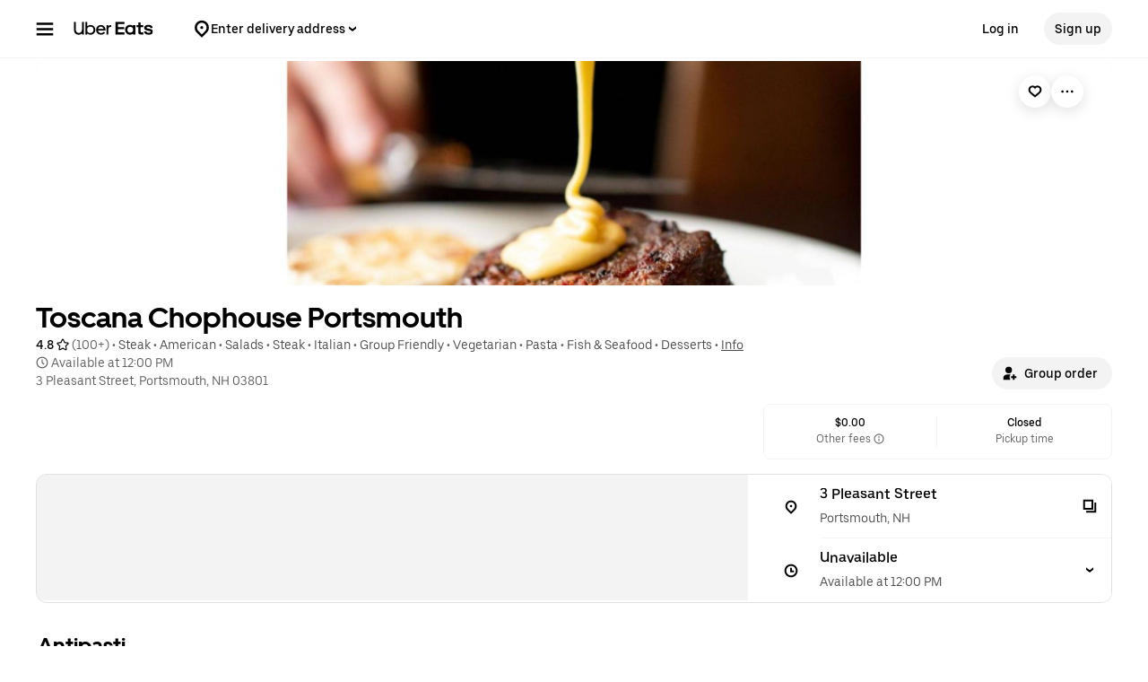

--- FILE ---
content_type: text/html; charset=utf-8
request_url: https://www.google.com/recaptcha/api2/anchor?ar=1&k=6LcP8akUAAAAAMkn2Bo434JdPoTEQpSk2lHODhi0&co=aHR0cHM6Ly93d3cudWJlcmVhdHMuY29tOjQ0Mw..&hl=en&v=PoyoqOPhxBO7pBk68S4YbpHZ&size=invisible&anchor-ms=20000&execute-ms=30000&cb=dkreesowpbl4
body_size: 48606
content:
<!DOCTYPE HTML><html dir="ltr" lang="en"><head><meta http-equiv="Content-Type" content="text/html; charset=UTF-8">
<meta http-equiv="X-UA-Compatible" content="IE=edge">
<title>reCAPTCHA</title>
<style type="text/css">
/* cyrillic-ext */
@font-face {
  font-family: 'Roboto';
  font-style: normal;
  font-weight: 400;
  font-stretch: 100%;
  src: url(//fonts.gstatic.com/s/roboto/v48/KFO7CnqEu92Fr1ME7kSn66aGLdTylUAMa3GUBHMdazTgWw.woff2) format('woff2');
  unicode-range: U+0460-052F, U+1C80-1C8A, U+20B4, U+2DE0-2DFF, U+A640-A69F, U+FE2E-FE2F;
}
/* cyrillic */
@font-face {
  font-family: 'Roboto';
  font-style: normal;
  font-weight: 400;
  font-stretch: 100%;
  src: url(//fonts.gstatic.com/s/roboto/v48/KFO7CnqEu92Fr1ME7kSn66aGLdTylUAMa3iUBHMdazTgWw.woff2) format('woff2');
  unicode-range: U+0301, U+0400-045F, U+0490-0491, U+04B0-04B1, U+2116;
}
/* greek-ext */
@font-face {
  font-family: 'Roboto';
  font-style: normal;
  font-weight: 400;
  font-stretch: 100%;
  src: url(//fonts.gstatic.com/s/roboto/v48/KFO7CnqEu92Fr1ME7kSn66aGLdTylUAMa3CUBHMdazTgWw.woff2) format('woff2');
  unicode-range: U+1F00-1FFF;
}
/* greek */
@font-face {
  font-family: 'Roboto';
  font-style: normal;
  font-weight: 400;
  font-stretch: 100%;
  src: url(//fonts.gstatic.com/s/roboto/v48/KFO7CnqEu92Fr1ME7kSn66aGLdTylUAMa3-UBHMdazTgWw.woff2) format('woff2');
  unicode-range: U+0370-0377, U+037A-037F, U+0384-038A, U+038C, U+038E-03A1, U+03A3-03FF;
}
/* math */
@font-face {
  font-family: 'Roboto';
  font-style: normal;
  font-weight: 400;
  font-stretch: 100%;
  src: url(//fonts.gstatic.com/s/roboto/v48/KFO7CnqEu92Fr1ME7kSn66aGLdTylUAMawCUBHMdazTgWw.woff2) format('woff2');
  unicode-range: U+0302-0303, U+0305, U+0307-0308, U+0310, U+0312, U+0315, U+031A, U+0326-0327, U+032C, U+032F-0330, U+0332-0333, U+0338, U+033A, U+0346, U+034D, U+0391-03A1, U+03A3-03A9, U+03B1-03C9, U+03D1, U+03D5-03D6, U+03F0-03F1, U+03F4-03F5, U+2016-2017, U+2034-2038, U+203C, U+2040, U+2043, U+2047, U+2050, U+2057, U+205F, U+2070-2071, U+2074-208E, U+2090-209C, U+20D0-20DC, U+20E1, U+20E5-20EF, U+2100-2112, U+2114-2115, U+2117-2121, U+2123-214F, U+2190, U+2192, U+2194-21AE, U+21B0-21E5, U+21F1-21F2, U+21F4-2211, U+2213-2214, U+2216-22FF, U+2308-230B, U+2310, U+2319, U+231C-2321, U+2336-237A, U+237C, U+2395, U+239B-23B7, U+23D0, U+23DC-23E1, U+2474-2475, U+25AF, U+25B3, U+25B7, U+25BD, U+25C1, U+25CA, U+25CC, U+25FB, U+266D-266F, U+27C0-27FF, U+2900-2AFF, U+2B0E-2B11, U+2B30-2B4C, U+2BFE, U+3030, U+FF5B, U+FF5D, U+1D400-1D7FF, U+1EE00-1EEFF;
}
/* symbols */
@font-face {
  font-family: 'Roboto';
  font-style: normal;
  font-weight: 400;
  font-stretch: 100%;
  src: url(//fonts.gstatic.com/s/roboto/v48/KFO7CnqEu92Fr1ME7kSn66aGLdTylUAMaxKUBHMdazTgWw.woff2) format('woff2');
  unicode-range: U+0001-000C, U+000E-001F, U+007F-009F, U+20DD-20E0, U+20E2-20E4, U+2150-218F, U+2190, U+2192, U+2194-2199, U+21AF, U+21E6-21F0, U+21F3, U+2218-2219, U+2299, U+22C4-22C6, U+2300-243F, U+2440-244A, U+2460-24FF, U+25A0-27BF, U+2800-28FF, U+2921-2922, U+2981, U+29BF, U+29EB, U+2B00-2BFF, U+4DC0-4DFF, U+FFF9-FFFB, U+10140-1018E, U+10190-1019C, U+101A0, U+101D0-101FD, U+102E0-102FB, U+10E60-10E7E, U+1D2C0-1D2D3, U+1D2E0-1D37F, U+1F000-1F0FF, U+1F100-1F1AD, U+1F1E6-1F1FF, U+1F30D-1F30F, U+1F315, U+1F31C, U+1F31E, U+1F320-1F32C, U+1F336, U+1F378, U+1F37D, U+1F382, U+1F393-1F39F, U+1F3A7-1F3A8, U+1F3AC-1F3AF, U+1F3C2, U+1F3C4-1F3C6, U+1F3CA-1F3CE, U+1F3D4-1F3E0, U+1F3ED, U+1F3F1-1F3F3, U+1F3F5-1F3F7, U+1F408, U+1F415, U+1F41F, U+1F426, U+1F43F, U+1F441-1F442, U+1F444, U+1F446-1F449, U+1F44C-1F44E, U+1F453, U+1F46A, U+1F47D, U+1F4A3, U+1F4B0, U+1F4B3, U+1F4B9, U+1F4BB, U+1F4BF, U+1F4C8-1F4CB, U+1F4D6, U+1F4DA, U+1F4DF, U+1F4E3-1F4E6, U+1F4EA-1F4ED, U+1F4F7, U+1F4F9-1F4FB, U+1F4FD-1F4FE, U+1F503, U+1F507-1F50B, U+1F50D, U+1F512-1F513, U+1F53E-1F54A, U+1F54F-1F5FA, U+1F610, U+1F650-1F67F, U+1F687, U+1F68D, U+1F691, U+1F694, U+1F698, U+1F6AD, U+1F6B2, U+1F6B9-1F6BA, U+1F6BC, U+1F6C6-1F6CF, U+1F6D3-1F6D7, U+1F6E0-1F6EA, U+1F6F0-1F6F3, U+1F6F7-1F6FC, U+1F700-1F7FF, U+1F800-1F80B, U+1F810-1F847, U+1F850-1F859, U+1F860-1F887, U+1F890-1F8AD, U+1F8B0-1F8BB, U+1F8C0-1F8C1, U+1F900-1F90B, U+1F93B, U+1F946, U+1F984, U+1F996, U+1F9E9, U+1FA00-1FA6F, U+1FA70-1FA7C, U+1FA80-1FA89, U+1FA8F-1FAC6, U+1FACE-1FADC, U+1FADF-1FAE9, U+1FAF0-1FAF8, U+1FB00-1FBFF;
}
/* vietnamese */
@font-face {
  font-family: 'Roboto';
  font-style: normal;
  font-weight: 400;
  font-stretch: 100%;
  src: url(//fonts.gstatic.com/s/roboto/v48/KFO7CnqEu92Fr1ME7kSn66aGLdTylUAMa3OUBHMdazTgWw.woff2) format('woff2');
  unicode-range: U+0102-0103, U+0110-0111, U+0128-0129, U+0168-0169, U+01A0-01A1, U+01AF-01B0, U+0300-0301, U+0303-0304, U+0308-0309, U+0323, U+0329, U+1EA0-1EF9, U+20AB;
}
/* latin-ext */
@font-face {
  font-family: 'Roboto';
  font-style: normal;
  font-weight: 400;
  font-stretch: 100%;
  src: url(//fonts.gstatic.com/s/roboto/v48/KFO7CnqEu92Fr1ME7kSn66aGLdTylUAMa3KUBHMdazTgWw.woff2) format('woff2');
  unicode-range: U+0100-02BA, U+02BD-02C5, U+02C7-02CC, U+02CE-02D7, U+02DD-02FF, U+0304, U+0308, U+0329, U+1D00-1DBF, U+1E00-1E9F, U+1EF2-1EFF, U+2020, U+20A0-20AB, U+20AD-20C0, U+2113, U+2C60-2C7F, U+A720-A7FF;
}
/* latin */
@font-face {
  font-family: 'Roboto';
  font-style: normal;
  font-weight: 400;
  font-stretch: 100%;
  src: url(//fonts.gstatic.com/s/roboto/v48/KFO7CnqEu92Fr1ME7kSn66aGLdTylUAMa3yUBHMdazQ.woff2) format('woff2');
  unicode-range: U+0000-00FF, U+0131, U+0152-0153, U+02BB-02BC, U+02C6, U+02DA, U+02DC, U+0304, U+0308, U+0329, U+2000-206F, U+20AC, U+2122, U+2191, U+2193, U+2212, U+2215, U+FEFF, U+FFFD;
}
/* cyrillic-ext */
@font-face {
  font-family: 'Roboto';
  font-style: normal;
  font-weight: 500;
  font-stretch: 100%;
  src: url(//fonts.gstatic.com/s/roboto/v48/KFO7CnqEu92Fr1ME7kSn66aGLdTylUAMa3GUBHMdazTgWw.woff2) format('woff2');
  unicode-range: U+0460-052F, U+1C80-1C8A, U+20B4, U+2DE0-2DFF, U+A640-A69F, U+FE2E-FE2F;
}
/* cyrillic */
@font-face {
  font-family: 'Roboto';
  font-style: normal;
  font-weight: 500;
  font-stretch: 100%;
  src: url(//fonts.gstatic.com/s/roboto/v48/KFO7CnqEu92Fr1ME7kSn66aGLdTylUAMa3iUBHMdazTgWw.woff2) format('woff2');
  unicode-range: U+0301, U+0400-045F, U+0490-0491, U+04B0-04B1, U+2116;
}
/* greek-ext */
@font-face {
  font-family: 'Roboto';
  font-style: normal;
  font-weight: 500;
  font-stretch: 100%;
  src: url(//fonts.gstatic.com/s/roboto/v48/KFO7CnqEu92Fr1ME7kSn66aGLdTylUAMa3CUBHMdazTgWw.woff2) format('woff2');
  unicode-range: U+1F00-1FFF;
}
/* greek */
@font-face {
  font-family: 'Roboto';
  font-style: normal;
  font-weight: 500;
  font-stretch: 100%;
  src: url(//fonts.gstatic.com/s/roboto/v48/KFO7CnqEu92Fr1ME7kSn66aGLdTylUAMa3-UBHMdazTgWw.woff2) format('woff2');
  unicode-range: U+0370-0377, U+037A-037F, U+0384-038A, U+038C, U+038E-03A1, U+03A3-03FF;
}
/* math */
@font-face {
  font-family: 'Roboto';
  font-style: normal;
  font-weight: 500;
  font-stretch: 100%;
  src: url(//fonts.gstatic.com/s/roboto/v48/KFO7CnqEu92Fr1ME7kSn66aGLdTylUAMawCUBHMdazTgWw.woff2) format('woff2');
  unicode-range: U+0302-0303, U+0305, U+0307-0308, U+0310, U+0312, U+0315, U+031A, U+0326-0327, U+032C, U+032F-0330, U+0332-0333, U+0338, U+033A, U+0346, U+034D, U+0391-03A1, U+03A3-03A9, U+03B1-03C9, U+03D1, U+03D5-03D6, U+03F0-03F1, U+03F4-03F5, U+2016-2017, U+2034-2038, U+203C, U+2040, U+2043, U+2047, U+2050, U+2057, U+205F, U+2070-2071, U+2074-208E, U+2090-209C, U+20D0-20DC, U+20E1, U+20E5-20EF, U+2100-2112, U+2114-2115, U+2117-2121, U+2123-214F, U+2190, U+2192, U+2194-21AE, U+21B0-21E5, U+21F1-21F2, U+21F4-2211, U+2213-2214, U+2216-22FF, U+2308-230B, U+2310, U+2319, U+231C-2321, U+2336-237A, U+237C, U+2395, U+239B-23B7, U+23D0, U+23DC-23E1, U+2474-2475, U+25AF, U+25B3, U+25B7, U+25BD, U+25C1, U+25CA, U+25CC, U+25FB, U+266D-266F, U+27C0-27FF, U+2900-2AFF, U+2B0E-2B11, U+2B30-2B4C, U+2BFE, U+3030, U+FF5B, U+FF5D, U+1D400-1D7FF, U+1EE00-1EEFF;
}
/* symbols */
@font-face {
  font-family: 'Roboto';
  font-style: normal;
  font-weight: 500;
  font-stretch: 100%;
  src: url(//fonts.gstatic.com/s/roboto/v48/KFO7CnqEu92Fr1ME7kSn66aGLdTylUAMaxKUBHMdazTgWw.woff2) format('woff2');
  unicode-range: U+0001-000C, U+000E-001F, U+007F-009F, U+20DD-20E0, U+20E2-20E4, U+2150-218F, U+2190, U+2192, U+2194-2199, U+21AF, U+21E6-21F0, U+21F3, U+2218-2219, U+2299, U+22C4-22C6, U+2300-243F, U+2440-244A, U+2460-24FF, U+25A0-27BF, U+2800-28FF, U+2921-2922, U+2981, U+29BF, U+29EB, U+2B00-2BFF, U+4DC0-4DFF, U+FFF9-FFFB, U+10140-1018E, U+10190-1019C, U+101A0, U+101D0-101FD, U+102E0-102FB, U+10E60-10E7E, U+1D2C0-1D2D3, U+1D2E0-1D37F, U+1F000-1F0FF, U+1F100-1F1AD, U+1F1E6-1F1FF, U+1F30D-1F30F, U+1F315, U+1F31C, U+1F31E, U+1F320-1F32C, U+1F336, U+1F378, U+1F37D, U+1F382, U+1F393-1F39F, U+1F3A7-1F3A8, U+1F3AC-1F3AF, U+1F3C2, U+1F3C4-1F3C6, U+1F3CA-1F3CE, U+1F3D4-1F3E0, U+1F3ED, U+1F3F1-1F3F3, U+1F3F5-1F3F7, U+1F408, U+1F415, U+1F41F, U+1F426, U+1F43F, U+1F441-1F442, U+1F444, U+1F446-1F449, U+1F44C-1F44E, U+1F453, U+1F46A, U+1F47D, U+1F4A3, U+1F4B0, U+1F4B3, U+1F4B9, U+1F4BB, U+1F4BF, U+1F4C8-1F4CB, U+1F4D6, U+1F4DA, U+1F4DF, U+1F4E3-1F4E6, U+1F4EA-1F4ED, U+1F4F7, U+1F4F9-1F4FB, U+1F4FD-1F4FE, U+1F503, U+1F507-1F50B, U+1F50D, U+1F512-1F513, U+1F53E-1F54A, U+1F54F-1F5FA, U+1F610, U+1F650-1F67F, U+1F687, U+1F68D, U+1F691, U+1F694, U+1F698, U+1F6AD, U+1F6B2, U+1F6B9-1F6BA, U+1F6BC, U+1F6C6-1F6CF, U+1F6D3-1F6D7, U+1F6E0-1F6EA, U+1F6F0-1F6F3, U+1F6F7-1F6FC, U+1F700-1F7FF, U+1F800-1F80B, U+1F810-1F847, U+1F850-1F859, U+1F860-1F887, U+1F890-1F8AD, U+1F8B0-1F8BB, U+1F8C0-1F8C1, U+1F900-1F90B, U+1F93B, U+1F946, U+1F984, U+1F996, U+1F9E9, U+1FA00-1FA6F, U+1FA70-1FA7C, U+1FA80-1FA89, U+1FA8F-1FAC6, U+1FACE-1FADC, U+1FADF-1FAE9, U+1FAF0-1FAF8, U+1FB00-1FBFF;
}
/* vietnamese */
@font-face {
  font-family: 'Roboto';
  font-style: normal;
  font-weight: 500;
  font-stretch: 100%;
  src: url(//fonts.gstatic.com/s/roboto/v48/KFO7CnqEu92Fr1ME7kSn66aGLdTylUAMa3OUBHMdazTgWw.woff2) format('woff2');
  unicode-range: U+0102-0103, U+0110-0111, U+0128-0129, U+0168-0169, U+01A0-01A1, U+01AF-01B0, U+0300-0301, U+0303-0304, U+0308-0309, U+0323, U+0329, U+1EA0-1EF9, U+20AB;
}
/* latin-ext */
@font-face {
  font-family: 'Roboto';
  font-style: normal;
  font-weight: 500;
  font-stretch: 100%;
  src: url(//fonts.gstatic.com/s/roboto/v48/KFO7CnqEu92Fr1ME7kSn66aGLdTylUAMa3KUBHMdazTgWw.woff2) format('woff2');
  unicode-range: U+0100-02BA, U+02BD-02C5, U+02C7-02CC, U+02CE-02D7, U+02DD-02FF, U+0304, U+0308, U+0329, U+1D00-1DBF, U+1E00-1E9F, U+1EF2-1EFF, U+2020, U+20A0-20AB, U+20AD-20C0, U+2113, U+2C60-2C7F, U+A720-A7FF;
}
/* latin */
@font-face {
  font-family: 'Roboto';
  font-style: normal;
  font-weight: 500;
  font-stretch: 100%;
  src: url(//fonts.gstatic.com/s/roboto/v48/KFO7CnqEu92Fr1ME7kSn66aGLdTylUAMa3yUBHMdazQ.woff2) format('woff2');
  unicode-range: U+0000-00FF, U+0131, U+0152-0153, U+02BB-02BC, U+02C6, U+02DA, U+02DC, U+0304, U+0308, U+0329, U+2000-206F, U+20AC, U+2122, U+2191, U+2193, U+2212, U+2215, U+FEFF, U+FFFD;
}
/* cyrillic-ext */
@font-face {
  font-family: 'Roboto';
  font-style: normal;
  font-weight: 900;
  font-stretch: 100%;
  src: url(//fonts.gstatic.com/s/roboto/v48/KFO7CnqEu92Fr1ME7kSn66aGLdTylUAMa3GUBHMdazTgWw.woff2) format('woff2');
  unicode-range: U+0460-052F, U+1C80-1C8A, U+20B4, U+2DE0-2DFF, U+A640-A69F, U+FE2E-FE2F;
}
/* cyrillic */
@font-face {
  font-family: 'Roboto';
  font-style: normal;
  font-weight: 900;
  font-stretch: 100%;
  src: url(//fonts.gstatic.com/s/roboto/v48/KFO7CnqEu92Fr1ME7kSn66aGLdTylUAMa3iUBHMdazTgWw.woff2) format('woff2');
  unicode-range: U+0301, U+0400-045F, U+0490-0491, U+04B0-04B1, U+2116;
}
/* greek-ext */
@font-face {
  font-family: 'Roboto';
  font-style: normal;
  font-weight: 900;
  font-stretch: 100%;
  src: url(//fonts.gstatic.com/s/roboto/v48/KFO7CnqEu92Fr1ME7kSn66aGLdTylUAMa3CUBHMdazTgWw.woff2) format('woff2');
  unicode-range: U+1F00-1FFF;
}
/* greek */
@font-face {
  font-family: 'Roboto';
  font-style: normal;
  font-weight: 900;
  font-stretch: 100%;
  src: url(//fonts.gstatic.com/s/roboto/v48/KFO7CnqEu92Fr1ME7kSn66aGLdTylUAMa3-UBHMdazTgWw.woff2) format('woff2');
  unicode-range: U+0370-0377, U+037A-037F, U+0384-038A, U+038C, U+038E-03A1, U+03A3-03FF;
}
/* math */
@font-face {
  font-family: 'Roboto';
  font-style: normal;
  font-weight: 900;
  font-stretch: 100%;
  src: url(//fonts.gstatic.com/s/roboto/v48/KFO7CnqEu92Fr1ME7kSn66aGLdTylUAMawCUBHMdazTgWw.woff2) format('woff2');
  unicode-range: U+0302-0303, U+0305, U+0307-0308, U+0310, U+0312, U+0315, U+031A, U+0326-0327, U+032C, U+032F-0330, U+0332-0333, U+0338, U+033A, U+0346, U+034D, U+0391-03A1, U+03A3-03A9, U+03B1-03C9, U+03D1, U+03D5-03D6, U+03F0-03F1, U+03F4-03F5, U+2016-2017, U+2034-2038, U+203C, U+2040, U+2043, U+2047, U+2050, U+2057, U+205F, U+2070-2071, U+2074-208E, U+2090-209C, U+20D0-20DC, U+20E1, U+20E5-20EF, U+2100-2112, U+2114-2115, U+2117-2121, U+2123-214F, U+2190, U+2192, U+2194-21AE, U+21B0-21E5, U+21F1-21F2, U+21F4-2211, U+2213-2214, U+2216-22FF, U+2308-230B, U+2310, U+2319, U+231C-2321, U+2336-237A, U+237C, U+2395, U+239B-23B7, U+23D0, U+23DC-23E1, U+2474-2475, U+25AF, U+25B3, U+25B7, U+25BD, U+25C1, U+25CA, U+25CC, U+25FB, U+266D-266F, U+27C0-27FF, U+2900-2AFF, U+2B0E-2B11, U+2B30-2B4C, U+2BFE, U+3030, U+FF5B, U+FF5D, U+1D400-1D7FF, U+1EE00-1EEFF;
}
/* symbols */
@font-face {
  font-family: 'Roboto';
  font-style: normal;
  font-weight: 900;
  font-stretch: 100%;
  src: url(//fonts.gstatic.com/s/roboto/v48/KFO7CnqEu92Fr1ME7kSn66aGLdTylUAMaxKUBHMdazTgWw.woff2) format('woff2');
  unicode-range: U+0001-000C, U+000E-001F, U+007F-009F, U+20DD-20E0, U+20E2-20E4, U+2150-218F, U+2190, U+2192, U+2194-2199, U+21AF, U+21E6-21F0, U+21F3, U+2218-2219, U+2299, U+22C4-22C6, U+2300-243F, U+2440-244A, U+2460-24FF, U+25A0-27BF, U+2800-28FF, U+2921-2922, U+2981, U+29BF, U+29EB, U+2B00-2BFF, U+4DC0-4DFF, U+FFF9-FFFB, U+10140-1018E, U+10190-1019C, U+101A0, U+101D0-101FD, U+102E0-102FB, U+10E60-10E7E, U+1D2C0-1D2D3, U+1D2E0-1D37F, U+1F000-1F0FF, U+1F100-1F1AD, U+1F1E6-1F1FF, U+1F30D-1F30F, U+1F315, U+1F31C, U+1F31E, U+1F320-1F32C, U+1F336, U+1F378, U+1F37D, U+1F382, U+1F393-1F39F, U+1F3A7-1F3A8, U+1F3AC-1F3AF, U+1F3C2, U+1F3C4-1F3C6, U+1F3CA-1F3CE, U+1F3D4-1F3E0, U+1F3ED, U+1F3F1-1F3F3, U+1F3F5-1F3F7, U+1F408, U+1F415, U+1F41F, U+1F426, U+1F43F, U+1F441-1F442, U+1F444, U+1F446-1F449, U+1F44C-1F44E, U+1F453, U+1F46A, U+1F47D, U+1F4A3, U+1F4B0, U+1F4B3, U+1F4B9, U+1F4BB, U+1F4BF, U+1F4C8-1F4CB, U+1F4D6, U+1F4DA, U+1F4DF, U+1F4E3-1F4E6, U+1F4EA-1F4ED, U+1F4F7, U+1F4F9-1F4FB, U+1F4FD-1F4FE, U+1F503, U+1F507-1F50B, U+1F50D, U+1F512-1F513, U+1F53E-1F54A, U+1F54F-1F5FA, U+1F610, U+1F650-1F67F, U+1F687, U+1F68D, U+1F691, U+1F694, U+1F698, U+1F6AD, U+1F6B2, U+1F6B9-1F6BA, U+1F6BC, U+1F6C6-1F6CF, U+1F6D3-1F6D7, U+1F6E0-1F6EA, U+1F6F0-1F6F3, U+1F6F7-1F6FC, U+1F700-1F7FF, U+1F800-1F80B, U+1F810-1F847, U+1F850-1F859, U+1F860-1F887, U+1F890-1F8AD, U+1F8B0-1F8BB, U+1F8C0-1F8C1, U+1F900-1F90B, U+1F93B, U+1F946, U+1F984, U+1F996, U+1F9E9, U+1FA00-1FA6F, U+1FA70-1FA7C, U+1FA80-1FA89, U+1FA8F-1FAC6, U+1FACE-1FADC, U+1FADF-1FAE9, U+1FAF0-1FAF8, U+1FB00-1FBFF;
}
/* vietnamese */
@font-face {
  font-family: 'Roboto';
  font-style: normal;
  font-weight: 900;
  font-stretch: 100%;
  src: url(//fonts.gstatic.com/s/roboto/v48/KFO7CnqEu92Fr1ME7kSn66aGLdTylUAMa3OUBHMdazTgWw.woff2) format('woff2');
  unicode-range: U+0102-0103, U+0110-0111, U+0128-0129, U+0168-0169, U+01A0-01A1, U+01AF-01B0, U+0300-0301, U+0303-0304, U+0308-0309, U+0323, U+0329, U+1EA0-1EF9, U+20AB;
}
/* latin-ext */
@font-face {
  font-family: 'Roboto';
  font-style: normal;
  font-weight: 900;
  font-stretch: 100%;
  src: url(//fonts.gstatic.com/s/roboto/v48/KFO7CnqEu92Fr1ME7kSn66aGLdTylUAMa3KUBHMdazTgWw.woff2) format('woff2');
  unicode-range: U+0100-02BA, U+02BD-02C5, U+02C7-02CC, U+02CE-02D7, U+02DD-02FF, U+0304, U+0308, U+0329, U+1D00-1DBF, U+1E00-1E9F, U+1EF2-1EFF, U+2020, U+20A0-20AB, U+20AD-20C0, U+2113, U+2C60-2C7F, U+A720-A7FF;
}
/* latin */
@font-face {
  font-family: 'Roboto';
  font-style: normal;
  font-weight: 900;
  font-stretch: 100%;
  src: url(//fonts.gstatic.com/s/roboto/v48/KFO7CnqEu92Fr1ME7kSn66aGLdTylUAMa3yUBHMdazQ.woff2) format('woff2');
  unicode-range: U+0000-00FF, U+0131, U+0152-0153, U+02BB-02BC, U+02C6, U+02DA, U+02DC, U+0304, U+0308, U+0329, U+2000-206F, U+20AC, U+2122, U+2191, U+2193, U+2212, U+2215, U+FEFF, U+FFFD;
}

</style>
<link rel="stylesheet" type="text/css" href="https://www.gstatic.com/recaptcha/releases/PoyoqOPhxBO7pBk68S4YbpHZ/styles__ltr.css">
<script nonce="8_lO-NLEWcq31WYkU7WU5A" type="text/javascript">window['__recaptcha_api'] = 'https://www.google.com/recaptcha/api2/';</script>
<script type="text/javascript" src="https://www.gstatic.com/recaptcha/releases/PoyoqOPhxBO7pBk68S4YbpHZ/recaptcha__en.js" nonce="8_lO-NLEWcq31WYkU7WU5A">
      
    </script></head>
<body><div id="rc-anchor-alert" class="rc-anchor-alert"></div>
<input type="hidden" id="recaptcha-token" value="[base64]">
<script type="text/javascript" nonce="8_lO-NLEWcq31WYkU7WU5A">
      recaptcha.anchor.Main.init("[\x22ainput\x22,[\x22bgdata\x22,\x22\x22,\[base64]/[base64]/MjU1Ong/[base64]/[base64]/[base64]/[base64]/[base64]/[base64]/[base64]/[base64]/[base64]/[base64]/[base64]/[base64]/[base64]/[base64]/[base64]\\u003d\x22,\[base64]\\u003d\x22,\x22al8gwp/CpMOmC8KuYcKvW2sbw4bCjyUhJhY/wozCmQzDqMKfw57DhX7CicOmOTbCh8KIDMKzwpfCtkhtcMKZM8ORScKVCsOrw5vCtE/CtsKBRmUAwrZ9G8OAHUkDCsKRF8Olw6TDm8K4w5HCkMOYGcKAUy51w7jCgsKFw4x8wpTDm0bCksOrwqXCqUnCmS7Dqkwkw53CoVV6w5LCrwzDlVZlwrfDtFjDuMOIW3/CucOnwqdKX8KpNEQ1AsKQw5NZw43DicKRw4bCkR8lccOkw5jDisK9wrx1wokFRMK7f0vDv2LDtsKZwo/CisKCwrJFwrTDg3HCoCnCgsKww4BrZ29Ye2jCsm7CiA7Cr8K5wozDscOPHsOuVMO9wokHDcKFwpBLw7ZBwoBOwp90O8Ozw7nCjCHClMKlRXcXG8KxwpbDtCV5woNgc8KnAsOnXCLCgXR/FFPCujlLw5YUc8KgE8KDw6zDp23ClQfDqsK7ecONwr7CpW/Ck2jCsEPCgh5aKsKUwrHCnCU4wr9fw6zCp3NADUY0BA0iwqjDozbDvcOzSh7CgMOQWBdPwqw9wqNTwoFgwr3DiVIJw7LDvB/Cn8OvBH/CsC4owozClDgcE0TCrDAucMOEWFjCgHEYw5TDqsKkwrwndVbCtl0LM8KcFcOvwoTDlRrCuFDDscOMRMKcw7LCm8O7w7V0Cx/DuMKBbsKhw6RhEMOdw5s2wp7Cm8KOMcK7w4UHw4A7f8OWUE7Cs8O+wrBdw4zCqsKNw53Dh8O7KxvDnsKHDy/CpV7CinLClMKtw4o8esOhanZfJTp2J0EIw53CoSEKw5bDqmrDlsOWwp8Sw5jCn24fBS3DuE8ALVPDiA8lw4oPIBnCpcOdwozCjyxYw41lw6DDl8KmwrnCt3HCpsOywroPwrPCj8O9aMKSAA0Aw7EhBcKzRcKVXi54WsKkwp/CpD3Dmlpvw4pRI8Klw5fDn8OSw4F5WMOnw7XCuULCnlYEQ2Qow4tnAl3ChMK9w7F3CChIRlsdwptvw4wAAcKaDC9Vwpkow7tiZDrDvMOxwpJFw4TDjnJkXsOrR21/SsOFw6/[base64]/DgbCnMKvw7JJOMKwQWVawpI5ZcODwoHClmsawp/CvWnDkcOgw6kZHjPDmMKxwpw6WjnDm8OKGsOEbMO/w4MEw5MXNx3DpMOgecOFEMOTH1/DhVIww7XCm8O5TGvCg1zCoBFYw7vCvic3NcOgNcO+wpDCvF4AwrfDj2/DhWjCl1PDtHTClS/DncK7wqsgccKuVmXDnCfCucOOccOqDFrDu27DuVDDmRXCqsK6CiJtwpl1w5LDmsKNw7bDtVPCjMOTw5DCp8KuUxLCvQHDj8OLeMK/WcO0dMKQe8KlwrXDv8O1w4JGQBbCk3vCnMO1esK6wpDCiMOkSnELZ8OOw55cWwkMwqlkBBLCg8OvBsKzwqwKWcKKw44Nw7PDtsK6w6/[base64]/Cu8K7FG3ChmjCq8K4w4paw5DDicKxX8KYBl/[base64]/CsMK1B8KjTMKywrTCqsOwwqRVF8K+CsOeG0xMacKBcsKcFMKIw7EQDcORw67DqsOnWF3DkkXCqMKjScKrwogTwrXDj8OSw5nDusOqLmHDqsO/CHDDgsKww6fCicKaZlXCvcKtU8KVwrQswrzCr8KVZyDCi3VQZcKfwq3CgAzClXFxU1DDlsOUfVvCtlLCm8OJIQ0EOkjDlz7Cu8K8UxjDk1fDgcONesOww7Yvw5zDhMO4wo54w5vDjwFvwrHClCrChiLDqMO8w48MWjrCl8Kxw7/CuTnDh8KNKcOhwrs4LMOiGUfCgcKmwrnDmnnDsEBPwrRnP1cyRF4Pwr02wrHDrEt0FcKRw4RaWsKYw5fCpMOewpbDmQBGwo46w40lw5VUZhHDtQ8WGMKCwpzDog3DsyZPJWHCmMOTMcOrw4TDhVvCjnlgw5M7wpnCuA/DlBLCm8O1MMOwwrgiCHzCv8OUFcKZUMKAd8OMcsOfNcKFw4/CgHVRw4d8UEUBwo55wqEwH3MfKcOTBsO5w5TDt8KSInjCox5xUgbDjxjCtlzCiMKUQsK8c3/[base64]/DicKJwoVVKMOWZsOzwrxswpLDrsKKHMOmDlACwp8Lw4TDhMK2LsO5w4TCgcK4wofCrTAqAMKbw74kZw9TwoHCnk7DiCTCksKRbmrCgifCncK/AhZQXxQSeMKlw5JlwrdcOAvDpXRFwpbCuDh4w7PCiB3DpsKQSigdw5kcKUoww45AWsKRVsK/[base64]/w5dXIcKJwoA1VEYnw6kPwr0nw5/Cpy3DnsKyBn8HwrE9w7lcwrUHw6AGHcKMccO9U8OTwqV9w5ITwrHDsm1Swqdxw6rCsj7DnwgJc0h7w4lwbcOXwpzCjMOMwqjDjMKCw4oSwoRXw6x+w7k5w4zClWPCncKVI8OqZmpESMKuwpdqH8OmMx1GScOkVC/ChjkhwqcMbsKgJWrCpTHCq8K0AsK9w7LDt2HDrxbDnh4lbsOyw4jCm2pbRAHCv8KuN8KHw6Ivw7Jkw4LCncKMMl8ZEUJ/NsKQeMOtKMO3acOFUi9CMT9swqUCPcKcUMKwY8Omwp3DuMOmw6Q2wo/CrRQmw7xuw7PCq8KoXsKoKUc8wqbCuzc4YENgOhQYw6txd8OPw63DqjrCnnXCmVoqBcKYJsKpw4nDgsKzfj7ClcKIGFXDicONFsOnXjwtG8O7wpTDlMKfwpHCjF3CrMO3PcKLw67DsMKMa8KkM8O1w4lcTzAow4rCu3jDocOjZ0jDn3rCmWYvw6rDlzULBsKvwo/CsUHCgg95w6MewqrChWHDqBLCj3LCvcKJBMOZwpZJNMOcBVDCvsOyw6XDrWoqMcOPw4DDg0vCkm9iN8KcSlrDocKOVC7CkirDmsKQM8O5wqZVADzCkxTCgjJZw6jDqELDvsOMwociMmFdagEbKDkqdsO/wog+YzDClMKXw7fDvsKQw47CjWvCv8KHw4XDg8KDw4BTTSrDoXUawpbDosO4I8Ozw5rDiTDCnlQ+w50OwoNhbMOhwpDCsMO+Uj1CJSHDpgtRwrnDp8Ktw7h0SifDiE5/w6V9XcODwoHCm2suw65wXsKRwok+wpo0ewhjwqozATcAEzPCpMO3w7QBw4nCnQFeW8K8PMK1w6R7WwPDnj4SwqN2AsKyw6EKKk3DisKCwq9/[base64]/CtxMSbV5tCENBZsOwDcKCe8O8woDCvcKnUcOaw4pgwpdiw4saHSnClhQ6fwTCohLCnsOJw5rCtXdVcsOkw6nCmcKwbsOsw6fCikNowrrCqyoGw4xLFMKLKV7CgVVMXMO4KMKLKsKpw7B1wqc3dMOuw4/[base64]/DqcOqwovDgXAfw5Ejw47DksKWOmoNOcOCDcKgc8OXwqd4w61yHyfDmFUWUMKpwrFrwpPDqy/[base64]/[base64]/Dt8Oew6N9KlTDssO6wotdwqvDjMO/WSdzRcKNwo56w7bDocKnFsKgw5HDocKMw7AbAWRwwpzDjA3DgMKfw7HCucO+N8KNwrDCqBQpwoPCl2ZGwoHCnHchwo8YwoPDnVopwrE5w4jCs8ODYGLDlEHCh3PChQIfw4/DrUrDoUTDsEnCpMKAw4jCr18JU8OowpfCgCdywrLDijXCiCbCscKYXsKZR1/CicOOw7fDiEfDsDsDwqFDwqTDj8K6FMKdcsOJdcOnwpRdw6hnwqlgwqYtw47CiwjDp8Ojw7rCtcKQw57Dv8Ktw5tqCnbDlWVJw6MZMMOYwrI/[base64]/[base64]/DkgrDk8KJN8KXwqhlw4nCr3HDmEPDg38Gw4Vpc8O/Hl7Cm8Khw6plesKjFGzCsgg+w5vDj8OBQ8KDwqlCK8OiwrIDYMOsw69iI8KmM8OhPxtswo/[base64]/[base64]/wpggG8OowrrDpAALwpl7SFjDkGYdw4dxGAV0WirDuzpCOVluwpNHw7Nsw6zCg8Ogw5TDv2XDgGorw6/CozhTVxnCgMOgdBY7w4pZQjTCkMOSwqTDhWPDssKuwq1Yw7rDhsOqMMKRw6M2w6PDnMOEZcK9H8Ocw6DCuybDk8O6OcKnwo9JwrFETsOyw7E7wosSw6bDoS7DtVHDsgFFUsKgU8KddsKaw6oJcFALAcKQRSTCkQo5AMK9wpltARIbwpnDgkPDlcKdZsOMwqfDuC/[base64]/EC7DrcOZwrR+dEvCvCRwwqDDvXvDqMOWHMKlT8O5esOvLh/DuRkqTcKpccOYwrPDg1YqBMOCwqQ0EwLCv8OdwqDDtsOYLWRqwqrCpG3DuDV5w6Izw49ZwpvCtz8Sw4okwoJMw5LCgMKnwo1lNgtSFCooGHLCvTvDrMOww7A4w7hxDsOuwq9NfjZjw5khw7LDkcKvwptyBibDosKzF8O4bMKkwr/CqsOcM37DhjoAEcKdesOnwozCv181aAgSAMKBd8KnBcKVwqBpwrLDj8KiITvCh8K0wqZWwo4/wq7CjhAew4wMRw4zw57Cr0gpPkVfw7/DmnQcZkfDjsOjSB/[base64]/[base64]/CrsKnw6PDgcORNCfDpMKRw4rDicKUMzZELRvCusOFdkDCkQsKwolaw61dDHTDuMOcw6NtEXZ5O8Knw5pML8Kww4N/[base64]/[base64]/cx0DHMKzOMKVEnzDhRdPwpgfwq8hbsOMw4fClcKdwqnCq8Otwooawqhkw4PCq1jCv8O9wpzCgiHCtsOJwq0oYMO2HA/CgcKMF8K9acOXwqHCtTTDt8OhcsOQWE0Nw5HDp8KAw70yB8Kcw7PDpwzDsMKuH8KDwp5cw7vCrMOQwoDCnzQ6w6gfw5HCvcOOY8KuwrjCi8KlVcKbECZiw6hrwrl1wpzDkBHCgcOydDM7w47DpcKkV2Q/w5TCjcOpw7wLwoLDpcOyw4XDn3lIXnrCtxMlwpnDhcO+Hx/[base64]/[base64]/CjMKPw7TChT8temPDolDDuGDDpcKwLAYqG8KaZcOyKXE6XTIqw7BORg7CgVkrBmRmDMOQWXrCusOAwoPDhiEZCMOwTgvCvjLDo8KwITdEwp1qLEnCtWUDw4zDkwrCksKvVTzDtsOmw4c/BsOMBMOmZGPCjT1Tw5rDhQDCkMOlw7PDk8O6G0d4wq5Iw5Q1N8K+IMO7w4/CjFhYwrnDh2BMwprDs1rCpR0JwooFacO/VcKowq4QdwrDsBoJIMKHKXnCmsK1w6JwwpFew5gxwoLDqsK1w7HCm1fDtXJEU8OCTiVuT2jCoGtzw7DDmAPCi8OPQgABw5RieEl2woLCrsOSDRfCm20uD8KzE8KZC8KLMsO/[base64]/UcKFw4TCtHd0wpTDp8KoaMOfV17CkS7DnHvCicKKVFrDg8OyccOXw7REUlFoahTDg8OzRS3DnHQ4JRAHDnrClEXDrMKHJ8O7F8KtVEjDvCrCvibDr1RJwoMtQMOtHMOUwrbCiWgUTEXCosKtNnV2w6h3w7ogw54WewY/wpkcN1rCnCjDt3JXw4nDosK8w4Flw5XDiMKnOU4VDMKGLcKlw7t0EcOsw5xBJn4mw4zCvC0mZcOpWsK7GMOCwqwCVcKCw7vCiwAsNDMACcO7L8Kbw51QNlXDmFI4F8Okwr3Dhn3DpDl/wp7DuS3CusKiw4LCnDgIWF51GsOLwq8PT8KNwqLDqMKEwrjDkxN+w5lydwB6MMOlw67CnyseRsK4woHCql9fHXnCmS8ZX8OlKcKMS0/DjMOkMMK1wp44w4fDmBnDhFEFBF1rE1XDk8OsO3PDrcKbKMKxKzhdD8KnwrEyUMOEwrRew5fCgEDCgcK1bnLCuy3DsEDCoMKVw5RufcKvwpnDsMKeF8Ojw4/[base64]/CicO8wrsDwrURw6cJFsKHBDLDicKWwqDCh8O/w7VEw68tLwbCilwaQ8KUw67CsGzDmsOjdsO/ScKBw7xQw5jDsiLDum1eaMKIT8OWCFNoE8KyccOgwoMZKMOKfXLDk8KEw4vDkcK4UErDhWc1VsKtC1vDtcOMw4sEw4tjLRYcRsKhFcKUw6nCvMOWw5TCk8Ojw7LCqHrDq8Ohw4htHhrCsHHCuMKFV8OJw7vDg0VGw6/[base64]/CnsO2w4t0wqNLw5fDoMO7wqgkaj3DvDlhwoUjw7XDn8O2wpY4H3FhwqRhwq/DpyXCksOMwqQhwr5Ww4IZL8O6wq7CrxBCwqE9Ek84w6rDgA/ChCZ3w70/[base64]/[base64]/w67DpsKcwpjCosOzw6RUaMKKwoRhNG4OwqDCqcKdEB9AMCdvwpEnwpB2eMKEVMKew5dzD8KxwoEVwqlQwqbCsjMGw5Zqw6U4IDA3w7bCsQ5uc8O4wrh+w5QRw7UCQsOxw63Dt8Kxw7YJf8OjDUzDiyjDtsKDwonDpkrCg3/DisKOw7LChirDpn7DkQTDq8K2wpnCm8ObBMOXw7k4O8OnYMKhRMOYDsK4w7s7wr83w7fDjMKywr5hHsKJw7vDoh1IeMKtw5tbwo0Pw7Ncw6hibMKXFcOpKcOjKlYGVRlwWn/[base64]/ChRzDqMOlRMKMwoB2wpcKAQZyQcOrw6TDscOow5nCoMKoI8KEMzHClUVpwr7DsMK5EcOsw415w5hTPcODwoJdRGXCm8OPwqFefsKCEDvCj8OOVyYmVHgeZT/CkUtEHQLDnMKlDENVYsOeWsK2w43CmWLDrMOGw6YXw4PCuRHCosKrJjTCg8OGGMKYDHXDn33Dl1R6wqlow5J+wr7ClX7DscKOc1LCj8OEWmDDmi/DqWMlw73DjhkYwqMOw6jCg2ETwpYtQMK3GcOdwoTDqWYKw5PCqcOtRsOUwqdFw6AUwonChA8tMQ7Cm3zChsK8w4bDkV3DrGwtZxs8L8Kvwq4yw53DpcKwwoXDtQ3DuFRVwopEJMKkw7/[base64]/CmsKYw5E8YsKrwrnDmE7Cn2TDr8KCwrM1d2cxw5ErwoU4WcOFN8O5wpTCqzjCj0nDjcKNTnleX8Kxw7fClMOGwp3CuMKnGi9HXirDuHDDicKiQnUtd8KEUcOGw7bDqsO6McKYw6cpYcOIwqBGDMOOw7jDiSRJw5/[base64]/bF7CnlHCoMK7LcOqB8KkwrTCpsO6wqVWM8O7wpxNPG/DpsKkIFfCgTlkJU3ClcOWw7fCs8KOwr90wrTDrcOaw4dlw41rw4Inw5TCqn9Dw70awrUPw6klWMK9bMOQNsK/[base64]/[base64]/CvD0RDBbClwPDqMKEwofDocOCwq/DqxkFw5/[base64]/Cu8KDV8K0JWXCtMO8w4/Dq8OLS8KUw5fDgsK/[base64]/DkMKKNCc8w4Vbw74mM8OFTsKAB35MECHDmDTDtRDCk1TDpjHClcKyw5t6w6TCpsO3Mg/DoCzCmcK2GwbCrUPDnsK1w78wLMK/OxIJw7PCgnTDpBXDrcK1esKlwqnDp2MCa1HCowfDj1DCjyowWjHCpsOowoJOw7fDosKvIzzCvyFVFWfDk8KOwr7CsFHDsMO5NxXDgcOmEXxBw6dnw7jDnMOLRWzCrsOvNSsmccK/IgHDuCLDqsO3SlPDqzgwXsKBwqvCmcK0csKTw4bCtQUQwoBuwqxhTSvCl8OCd8KlwqtzCEZ/FAxnIsKmASdNDADDsSYKMRJiwpHCuC/CjMKYw7/[base64]/wrA7CB8IEUjDp2BEwp/DvsO8PRXDhsK8CipwGMOkw5/DscO/[base64]/DpMOZJsOidsKBX8Opw4vCtFDDisKXBMOmEWTDpRTCgsOjwr/[base64]/GzDDsXXCmzjDgy0Pw5ASw7TDqRx2w4XCrDxpOUnDvnIYWHvDqR87wr3Cm8OiOMOowqLDr8KRM8K0BMKvw6pow4N/wqDCsj/Cq1UOwovCkg9ewrbCs3fDjcODF8OGTipEGsOiJRkGwrDCv8OVwr9sZ8K0fkbDjSDClBnCgsKfGDYCLsO2w6vDnFnCjsOgwqHDhEFsXnzChsKjw5TCksO9wrjCnxJcwq/DisKswqVNw4t0w7A1EXkbw6jDtsKSPyDCs8OQWBPDtRnDv8KyMxMwwo8sw4lkw6c/wojChkFVwoE3CcOyw4MqwpHDvCtVQcO4wpLDpMOOJ8OCMiRbam4zazHDlcODcMO2GsOaw60qLsOAG8O2acKqOMKhwq/DpifDrxsvRiPCj8K2Wj7CgMOJw7XCn8KfegzDg8O7XBZAVH/Dr3YXw6zCqcOzWMOedMKBw6vCtgLDm11cw6fDosKwBzXDunkVVQHDjUMqCjZJTCvCvGh2w4MYwo8vXTNywpV2GMKCccKhB8O0wovDtsOzwoPCij3CqiBSwqhIw6JNdxTCgmnDuBAzE8Kxw4AKYlXCqsO/[base64]/CviDDh8KFXjM/wpzCrGgOw4TCqChUWBDDgsObwp9IwqjCjcOPwpEawo4HG8OIw5bCj1XCt8O9wqHCg8OGwrpAwpIPBTrCgxxmwpRDw6FsBR3CuC0yJsKvSxYXcCXDmsKrwoLCtGLCssOkw7NHOcKxIsKjwpMNw5jDrMK/QcKnw4gTw4sUw7ZGYUXDpSVDwpEXwo4iwrDDtcO9ccOjwpnClxUgw6xlHMO9QnbCqilIwqEdCUVgwo7CigBZRsO2QMOtUcKRHsKVbEjCgjDDosOhOMKsDhjCrW7DtcKNCsOHw5V/c8KmXcKxw7fCu8O0wpA+acOkw7jDvD/CssO2wrjDm8OCPUgrESfDmwjDhwoXAcKoLgPDpsKBw7kQDCsowrXCgsKgURrCtCVdw4HDkDhWcMKuV8Omw5ZAwq5/[base64]/CksKpd8KaAMK+w55zJ8KLw4VxRWdhCCLCs18zHw9Cw7JcV2ISUjkwLE8Tw6Afw5QnwoM2woTCnjQTw4Y/w7YtcsOTwo8bCsOEFMKZw6Mqw6ZvOAlUwpxdU8Kvw4xLwqbDnnVKw4tSasKObx9nwpbDq8Ouf8Obw7kgDwUeH8K+Mk7DihB8wrfDiMOzOWrChhHCucOQJcK/VsK4W8ONwojCmw0iwqUCw6LDs3DCm8K+S8OKwonDvcOfw5kVwpd6w74lFhnCm8KpHcKmNcOPelDDvUPDgMKzw47DrhgzwqdYw5nDhcKkwrJ0woXCoMKFV8KNfsK4M8KrVWjCm3diwonDlUdWUgzCncOSXSV/H8OYfsKWw7M1H0TDvMK1YcO7LjDDggDCiMKCw6/DpGhlwqA5wp9FwofDuS3CpMK6BhEmw7AdwqLDisKTw7bCj8O6wrh/wp/DjsOHw6fDjsKxwpPDjAzCli5OByYfwqjDncOYw5MbTVsZWxvDggEZOsK/[base64]/DvGtzGzvDrsOtMsOQLmABVsOiGknCiMOFC8KjwrDDtcOHHcK9w4HDmk7DjS7Ct2XCp8Olw4nDj8KbJmcLXXJMGE7DhMODw7jDscKvwqXDtMOOdsKQGStKPnY+w5YXJMONPDDCsMOCwp8JwpzCnHwRwqfCkcKdwq/Dkg3CjMOtw4HDlcOTwoUTwoFmcsOcw43DrMKaYMOSLsOzw6jCpMO6ag7CrT7Dvm/ChsOnw58lCmRIIsOTwoI2c8KvwqLDvMKfUiHDtcOIVcOiwqTCrsOFX8KgKgUZXCrCq8OMQMKiY3RXw5fCjAYaP8OuIAtRwrfCmcOSRV/[base64]/wrw3JjvCoA3DtcOBVVbDnGAaMXMywowYJcKzw4/Ch8O0QMKqESRaSxwvwroWwqTCgsOkP15HXcKpwrsvw4R2e0YHLXLDt8KtagwsdB/DmcOYw4LDhGXCg8OxYzx0CRfDlsOWKwPCpMOxw4/DjljDtBYyYMKEw6NZw6/CtAwIwq3CnlZBa8OKw5t8wqdhw4F8U8KzMMKYQMOBWsKhw6AqwpQpw5MsRMOgIsOALcOIwoTCu8K/[base64]/DvcKsw6LCixkjwqbDpsKrVxjDuVnDm8OEw51qw7x7FcKTw7clJ8O/fEjCtcKLNEjCgGzDiitxQsO8N2HDvVrChjXCq0HDhEvCjXpQb8OSEcOHwoXDmsKuw5vDihbDhU/[base64]/[base64]/[base64]/Cmm4fVnsnOA/CtWVlTxLDohbDt3RFw6nDk2Jjw7zDrsKNT1l4wqfCrsKUw71Vwq1Jw6ZrAcOxwofDtyrDrgXDv2RTw7bDgEDCl8KjwpgfwoYwWcK0wq/Ck8Odwrtcw4QFw57DlRbCnUR9SCvCssOBw7PDg8K+aMOtwrzDpXzDg8KtaMKoNyopw4zCqMOUJGcsa8K5Uzcfw6p+wqQFwqpNVMO5NmbCrsKiwqFOScK5Sjx9w6wBw4fCoBtUTMO+C2nCmcKCN3rCkMOGDl1xwo5Kw74wUsK3w7rCgMOCPcO/XRUAw77Dv8O5w7YRHMOOwoxxw4PDqH1KRMOzXRTDosOXIyLDvGHChVjCgcKHw6TClMKVPWPChcOTdVQ5woV7UCMxw7haaX3CrkPCsRonaMOOBsKxwrPDr1nCqMO6w6vDpmDCv3/DtFDCmMKNw7Ztwr9FHx9MOcK3wpnDrC3Ci8O9wpbCiSNQAxZrSyLDthdVw5nDkxthwplsGFvCnsOow7nDm8Ogb1rCpxbCmsOVE8OzHmcBwozDk8O9w5/CmHA2B8OUKMOjwpvCnUnDvgPDtmPCpznCkwtaLcK7d3V+OAQewpVaZ8Oww6InbcKDUxEeVnPDhELCpMKPKDjCtQkcJcKIK2nDicKSAEDDkMO6E8OqKwAqw4nDocOnez/Cn8OvcF/CiGQ6woJ4wqddwpoYwqIIwp9hS1rDuW/DgMOnBCs4MhDDvsKUwp8qO3HCmMOJUxnCmRnDmsK0LcKRL8KAMMOHwq1ow6HDukDCogjDtD4LwqzCrsOrUxExw618Z8OlcsOgw4R/N8OmMW1xYFQew5QyC1jChjLDr8K1bWvDgcKiwpbCmcKidB8EwrvCusOsw7/Cj1fCnh8GTCBNG8O3NMOlF8K/ZcKTwpQDwoDDi8O9KsKzIALDlxVdwrExcMKuwqnDlMKowqUFwrBKGEHCl3/CsyrDumLClA9Wwpk/AyEGDXpiw7BLWcKLwpvDqU3CocOsUGTDgwrCgybCtWt8QWkrRxMPw6BnDsK8ccOWw5kGVn3CscKKwqbClCjCnsOqYz1OFxPDqcK+wqA0w4dtwpLDrFoQf8O/[base64]/P8OJw7c6QF5OcxbCosO5bMOOWMKsNsOcw5sbwqAHwqjDhcKjwrIwDGzCn8Kzw7sPZ07DrsOFw4jCtcOOw7chwpl+WkrDhz3Cr3/CqcOAw4nCjzEDK8OmwqrDnlBeAQ/Cmg56wqtBCMKkBQUOd3fDqFtuw4xfwqHCsgjDmXwXwotAcUjCs3rDksOdwrBcY07DgsKDwrPCo8O5w5AgYMO9eBTDs8OQHyVKw70JdiRiWMOwPcKJG3/DuTQjekzCtWpqwpFWIDvDqcO1LsO2wp3DqETCqcOWw7/CksK/IRsfwrLCvsKfwqolwpIoAMKBOMOhbcO0w6JfwobDhhPCmMOCHiTCt0TCgsKHfBnDusOPGMOtw47ChcOwwqwJwo9+PUDDocOcZzgqwpjDihLCqHjDqm0dKyl5wpHDsHsGDVvCiUDCkcOuLTVWwrcmGwISL8KdZ8O+YF/Cn3DDoMOOw4AZwoBUJlZXw4wcw6LDpSbClU5EBsOrJH8kw4FPZ8OYK8Omw6fCrxR/wqlpw6HCr0vCnkLDq8O+O3/DuynCiVFrw6cleRfDlcKNwr0yDsOzw5HDv1rClHTCozF/[base64]/[base64]/GMKBT3ZHwrDDtcO/[base64]/[base64]/[base64]/DiMO2eMKDXAfDnBfDhBfDjsKYwoLCk8O7wp1qwpwww6nDrG/[base64]/DpQ7Dr8KPwr0HwrVRQMOSw4Iew5MBVcKNwqwSF8KlCXRbQMOdRcOkCl1Rw7hKwrDCp8Opw6d8wo7Cp2zDmxNMbEzCuj7DkMKww6h/wobCjwTCgxsHwrfCqMKow7/CsQIzwo3CunjCjsOjdMKmw6vCnsOBwq/DnFc/woNBw43Ct8O8AcKfwobCoSRtCA5zeMKowqNXWQguwp1TN8KWw6/DoMOdMiPDqMOrAcK8TMKBHWMUwqvCqsKYeF3Ck8KPMGDCn8K8fcK6wosmfCPCj8O6w5TDscOoBcKow58Uwo1/KgVKZW9Lw6DCh8KffAFmBcKqwo3Cg8OCw7o4wpzDml0wNMOpw7I8HxbCsMOuw4jDhUbCpR/CmMKpwqRzTysqw4AUw5DCjsKIw7Efw4/[base64]/[base64]/[base64]/IlcvMj/CjwXCoQXCjn7Du1wEJsKaLcKAwqbCpzbDuFrDp8KhQjjDqsO6IsOJwrrDi8K6SMOFP8K0w6U1LEMzw6XDv1XCksKlw5/Cvz3CsnjDoCNowrLCu8Kkw4pLUsK2w4XCi2zDvMONOCrDpMOxwoF/aRMbA8KLBE5jw7tSY8OhwobCj8KeL8OYw6vDj8KVwpPCnjlGwrFEwqQsw5bCosOEYmnCp1nCoMKhWjwOw5tIwohyLsKbVR9lwpTCl8OBwrE+Ex8FbcKGQ8KuVMKsSB0Fw4Vow7pbacKHPsONJ8OXWcO4w6h2w4DCgsO5w7jDr1g/JMONw743w6jChcK9wpVlwpJTOwpVVsOew5spw508DQTDlnXDtMO1GDTDjsOgwpHCvSbDnAtUZi45A1HCtGDCmcK3cDJAwrHDrMO9IhZ/G8OBKko/wo51wogvOsOWw5DCrys3wpcGF1zCqx/[base64]/DgXpEem/DqcKAw7V6w6Y3OBhHw5fCt8OKS8K7RDfDpcKGw7TCoMOxw4DDqMKOw7rCkx7DlcOIwrkJwpTCocKFJUbDsztZfMKMwr7Dk8Orw5kZwp9cfcK/w5R/[base64]/[base64]/CgRXDvcK3EjF+wp3DpG7ChcOZw6LDgMKQLT0JesOrwonCjQzDn8KIMkl8w5Y6wq/[base64]/w4bCiS0+w6hQHU9KbXwLKsOlKcOCwrZXwr7CtsKUwrYVUsKmw78bVMO7wopzfDskwr49w6fDp8K/ccKdw6vDqMKkw7nCr8OHJGMQEn3Cvxlpb8KOw4PDtWjClCDDv0fChsOLwo53Eh3Dii7DvcKrYsKZw4YWw5NRw7LCvMKbw5l1TmXDkCFIf34ywoXDqMOkLcO1wpvDsBBPwrRUOGbDqsKlfMOCasO1bMKdw4bDgTN4w6rCv8KRw65MwoLCr0TDqMKudcOFw6V3wq/CmirChF1kSQjCr8KGw5hXEXjCtn/DuMKge17CqRkYIG7DtyDDmsOtw5cyTBVvUsOzw5vCl3ZewrDCpMO+w7Fewpdmw5JOwpAGMsKbwp/[base64]/DshHDjDfDn8OiAmTCicOgeSXDpMKHw7Jmwr3CjHQFwpvCiXHCozfDlcOhwqHDgWQSwrjDh8OBwq3CgS/CsMK6wr7DicOLX8OKJlcsB8OjZAxZFFQ8wp1Mw6TDqEDCrXjCicKINwjDljzCqMOoMMO8wpzDqcO/w4Icw4nDgQvCoVwqWzkYw7HDkz7DjcOsw5fCvMKqRsOzw5E8ESpqwoENMkR+DhRbMcOLPA/[base64]/CtsOGG8KhAgUrw7Auw7XDmyQlw7nDncK7w7nCvMOsw4k1EQ9hOcKWUcKuw6XDvsKATwzCncKWw4g+KMKLw4pGw54Dw7/CncKJIcKsL0JAVsKgNCrDisKccXkgwoFKwoR6dcKSSsKRO0lRwr01wr/DjsOBZT3ChsKIwrTDvi54DcOYeGw2FMOtOSbCp8OvfsKARMKyBFrCn3XDsMK/fUstSggrwp08cnFiw7bCkC3CiDzDi1XCrQZuS8O7HGoFw7tPwpbDv8KawpfDncKtYy9Xw77DkgN6w6ggaxVZTDjCqRLCumfCtMOIwokUw5zDlcO/w5RZWT0SSMOqw5/DjTXDvT3DrMKHMcKaw5HDlmPDoMKgNMK5w6I/NCcJY8Oow7pUGDHDtsOtAsKFw6HCpGsvbHrCoCMtwodEw7bCsFLChz1Gw7nDkMK6w5E4wpfCuSw3OMO2e28ywrdAP8KdUCXCosKIQk3DlUQ6wotGcMKpKcOiw6c/b8KIDHvDnnJRw6UrwrdKCXpuZMOhM8KFwqhPZsKqG8OgenF2wq/CljLDqsKKwp1GcU05QClIw67CgcO+w6TCisOKc3LDmlZscsOIw70MfMOBw6TCphRxw5/CkMKMEAx2wochccObBsKawqhUH2rDlT5BL8OaPRLCmcKBLsKAXHXDunPCp8O2d1A6wrt/w6rCjTXCqz7CtR7Co8KFwqbCssKWZMO1w49AUsOLw70UwrA3fMOuCzbClgEhwrDDr8Kfw6zDuXrCgkvCtSpCK8OwW8KkDBbDnMONw5c0w70oQivCsSDCs8KwwpvCrsKZwq7DpcKewr7Csm/DhSFEDQzCuGhPw6fDhsORLCMyDiIxw4PCq8Olw6tuRcO6eMK1CiRCw5LDpcKJwq3DjMKqfwjDm8KNw45+wqTCiAEdUMKDw6JoWjzDicOrTsOmGlbDnFU2R15sRcOrecKIwpxWVsOgwr3DgVNEw6zCrcOLwqPDucKAwr/DqMK2YsKGfcOqw6doVMKdw4hOB8O0w7LCscKZRsOHwpMYKMK0wpVEwrfCi8KWV8OPB0TDswQde8K6w6ccwqExw5N/w6dcwo/[base64]/eQjDgsKzf8Kmwp/CmWopOizCkMOpQAPChikzwrrDjsKyfT7DkcKDwppDw7UXJ8OmGcKtfijCn1DCiGY7w5thP3/[base64]/[base64]/wpTCiWd+QyUjbsKFEQXCnMO+b8Oqw5F0W8OCw5kvw4TDsMKTw6NHw7wdw5BdXcKyw7R2Dm7DkwV2w5U5wqHCusKIZkhqdcKWTQPDn2LCsSZkFj0Gwp99wp/CvQjDuHDDrlp0wrnCuWLDm1xhwpQOwr7CpSjDj8Kiw6U3E05BMsKew5fCu8OIw6nDq8O1wp/CoUN7dcOnw7xbw4zDqcK8NEp/wqjDv0A8RcKHw7LCosOjEsO/wqAqOMOTCcKLU2lAw4IBJcO8w4bDkxjCvsOCaGENKhICw7XDmTpMwq3DlzROX8KnwqVcFcO4wp/DsArDjMO9w7PCqVlvHnXDr8OjMQLDkkZ+eiHDmsOZw5XDh8OwwqzCpGzCpcKUNELDpsKhwpBQw4XDuXp1w6cPBMK5XMKnwq/DvMKIfV8hw5PDuBcOUjhhJ8K+w7tNKcO5wqjCh0jDryh2M8OkRwbCo8OZwr7DrsKtwonDgkUeWSQrXj16RcKgw65kH07DqMKxXsK3SzLDkCPClWbDlMOlwq/DuHTDhcK7wr3Ds8O7S8KNYMOaFEjDtD0hZcOgwpDDl8Kvwp3DnsObw790w75Uw5/Dk8KMTcKUwpDCm2vCpMKBJ2rDnMO9wo8wOAfCucK7LMO0GcKCw73CpsO/WRTCplbCjsKBw5MuwrVqw5QkIEQ9AihywprDjyjDtQZsTTlMw5Ahe1MQOcO8ZE59w6h3CGQrw7UkdcKhY8KkSDvDkzzDk8Kqw63Dq2nCocOqeTYqG23CmcKFwq3CscKYQ8KUKsKNw6LDtBjDmsKdWHjCg8KsGsOowoXDksOPWV/CsQPDhlTCvsO3TsOydMOxW8O5woolHsO6wqHCgMKsfinCk3F/wojCi00DwqlZwpfDicOHw6pvAcOIwprDl2LCrX3CnsKiaFlhU8Kmw4PDqcKyDXENw6LChsKUwr1IKMOkw7XDn3pcwrbDtxkwwp/Dux8UwooGPMKWwrwiw4dBcMOHQmPCgXRcJMKrw5/CoA\\u003d\\u003d\x22],null,[\x22conf\x22,null,\x226LcP8akUAAAAAMkn2Bo434JdPoTEQpSk2lHODhi0\x22,0,null,null,null,1,[21,125,63,73,95,87,41,43,42,83,102,105,109,121],[1017145,246],0,null,null,null,null,0,null,0,null,700,1,null,0,\[base64]/76lBhn6iwkZoQoZnOKMAhmv8xEZ\x22,0,0,null,null,1,null,0,0,null,null,null,0],\x22https://www.ubereats.com:443\x22,null,[3,1,1],null,null,null,1,3600,[\x22https://www.google.com/intl/en/policies/privacy/\x22,\x22https://www.google.com/intl/en/policies/terms/\x22],\x22RvSkXyDIPnipwJ0Z9BF9ROoUlswb1X++AdTTg9ctRIE\\u003d\x22,1,0,null,1,1769273940009,0,0,[65,139,53,201],null,[63,224,37],\x22RC-eDpduo7xKrDIbA\x22,null,null,null,null,null,\x220dAFcWeA6X0LukPgIVe2LNw_tnt_fXPD46xza8al7-OLJ6x3gcBvRX0biOtIPCIlgi4o0L4S7lXz-KB3BbN-n5BYhGXb5w_CXnQA\x22,1769356739780]");
    </script></body></html>